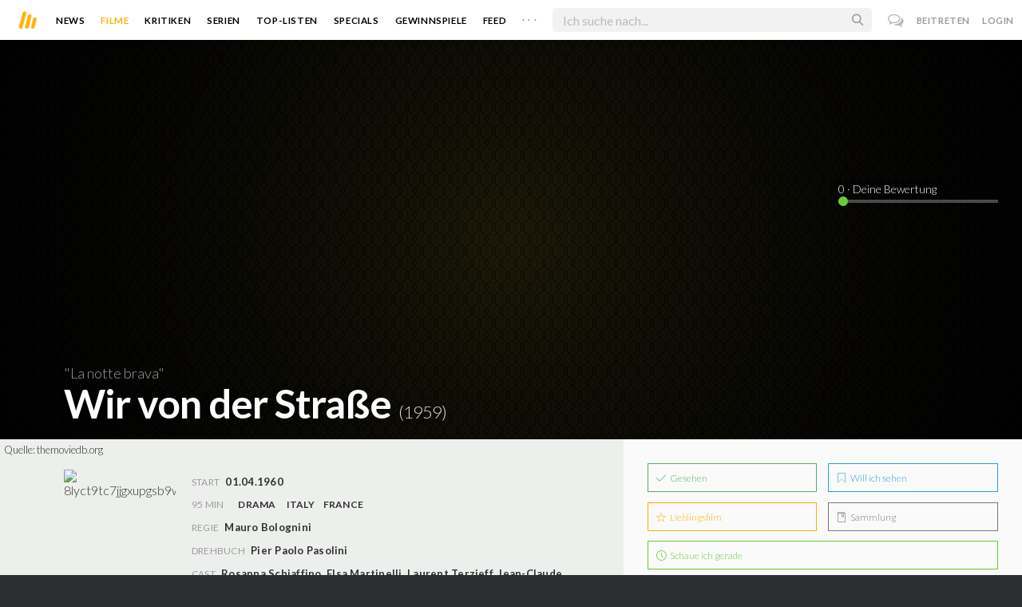

--- FILE ---
content_type: text/javascript; charset=utf-8
request_url: https://www.moviebreak.de/film/wir-von-der-strasse/ratings?_=1769414746871
body_size: 1229
content:
$('#movie-rating').html("<div class=\"movie-title-rating txt-shdw\">\n\n  <div id=\"movie-rating-users\">\n    \n<ul>\n  <li class=\"current-user-rating\">\n    <input type=\"text\" data-asset=\"Movie\" data-id=\"5173266b37ce39ff6b002c31\" id=\"user_rating\" name=\"example_name\" value=\"0\" style=\"display:none;\" />\n    <span class=\"rating-text\"><span id=\"display-rating-val\"><\/span> · Deine Bewertung<\/span>\n  <\/li>\n\n\n\n<\/ul>\n\n\n<script>\n  $(\".filled\").each(function(index){\n    $(this).data(\"origWidth\", $(this).width()).width(0).delay(1000 + index*500).animate({width: $(this).data(\"origWidth\")}, 1200);\n  });\n\n  var user_rating = $(\"#user_rating\").val();\n\n  $(\"#user_rating\").ionRangeSlider({\n    type: \"single\",\n    min: 0,\n    max: 10,\n    from: user_rating,\n    step: 0.5,\n    hide_min_max: true,\n\n    onStart: function(data) {\n      $(\"#display-rating-val\").text(data.from);\n    },\n    onChange: function(data) {\n      $(\"#display-rating-val\").text(data.from);\n    },\n    onFinish: function(data) {\n      var params = jQuery.param({\n        asset: $(\"#user_rating\").data(\"asset\"),\n        id: $(\"#user_rating\").data(\"id\"),\n        score: $(\"#user_rating\").val()\n      });\n\n      $.ajax({\n        type: \"POST\",\n        url: \"/ratings?\" + params,\n        dataType: \"script\"\n      }).complete(function() {})\n    }\n  });\n<\/script>\n  <\/div>\n\n<\/div>\n\n<script>\n  $(\'.async-circle\').circliful();\n<\/script>");